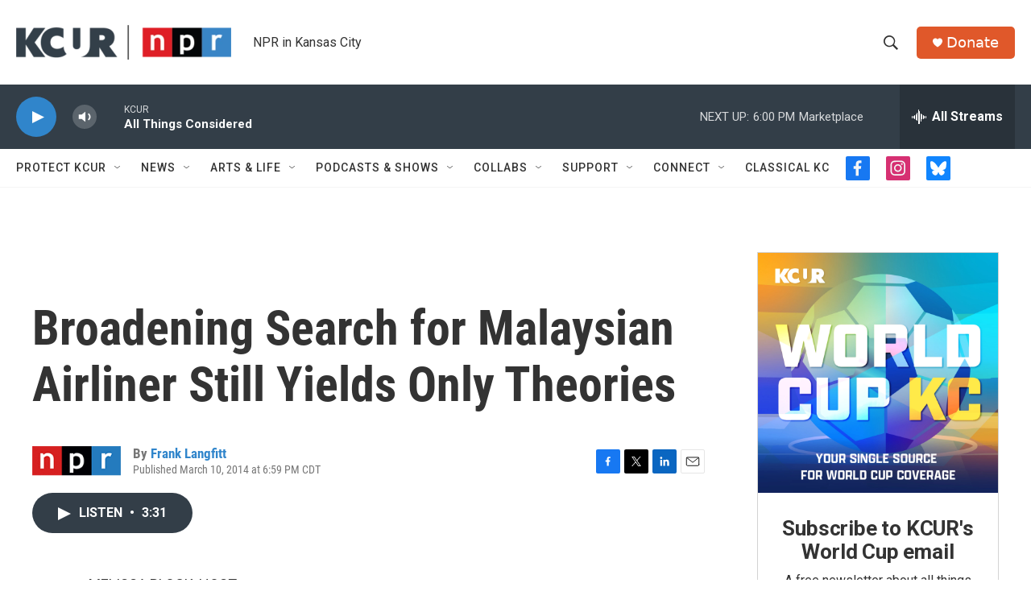

--- FILE ---
content_type: text/html; charset=utf-8
request_url: https://www.google.com/recaptcha/api2/aframe
body_size: 258
content:
<!DOCTYPE HTML><html><head><meta http-equiv="content-type" content="text/html; charset=UTF-8"></head><body><script nonce="SFUdFKuwmBa0A8klYrgA1w">/** Anti-fraud and anti-abuse applications only. See google.com/recaptcha */ try{var clients={'sodar':'https://pagead2.googlesyndication.com/pagead/sodar?'};window.addEventListener("message",function(a){try{if(a.source===window.parent){var b=JSON.parse(a.data);var c=clients[b['id']];if(c){var d=document.createElement('img');d.src=c+b['params']+'&rc='+(localStorage.getItem("rc::a")?sessionStorage.getItem("rc::b"):"");window.document.body.appendChild(d);sessionStorage.setItem("rc::e",parseInt(sessionStorage.getItem("rc::e")||0)+1);localStorage.setItem("rc::h",'1769032913039');}}}catch(b){}});window.parent.postMessage("_grecaptcha_ready", "*");}catch(b){}</script></body></html>